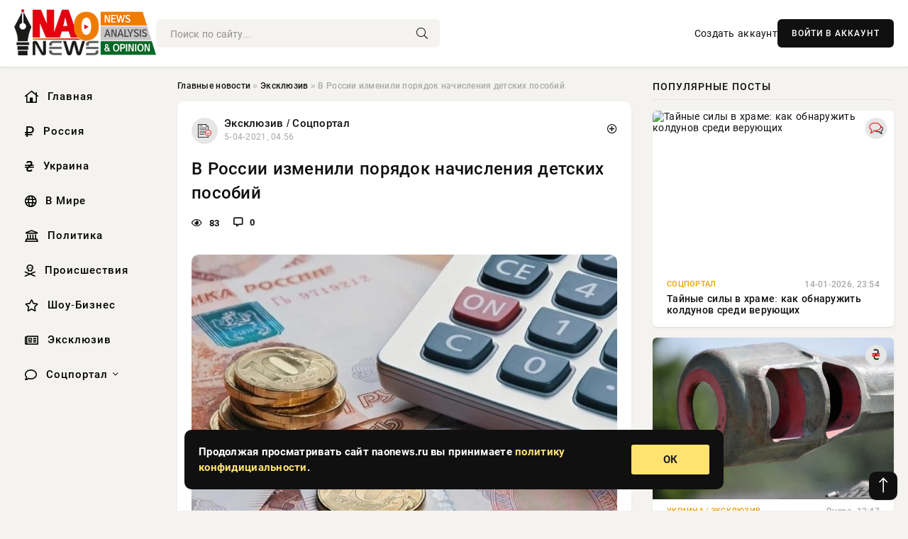

--- FILE ---
content_type: text/html; charset=utf-8
request_url: https://naonews.ru/exclusive/27926-v-rossii-izmenili-poryadok-nachisleniya-detskih-posobiy.html
body_size: 13355
content:
<!DOCTYPE html>
<html lang="ru">
   <head>
   <title>В России изменили порядок начисления детских пособий » Информационно аналитический портал «НАО News»</title>
<meta charset="utf-8">
<meta name="description" content="Российские военные испытали в Сирии новую технологию наведения ударных дронов «Орион».  Источник не сообщил,">
<meta name="keywords" content="Ежемесячные, России, защиты, социальной, Выплаты, новости, начисляться, будут, «Выплаты, изменениях, труда">
<link rel="canonical" href="https://naonews.ru/exclusive/27926-v-rossii-izmenili-poryadok-nachisleniya-detskih-posobiy.html">
<link rel="alternate" type="application/rss+xml" title="Информационно аналитический портал «НАО News» RSS" href="https://naonews.ru/rss.xml">
<link rel="preconnect" href="https://naonews.ru/" fetchpriority="high">
<meta property="twitter:title" content="В России изменили порядок начисления детских пособий » Информационно аналитический портал «НАО News»">
<meta property="twitter:url" content="https://naonews.ru/exclusive/27926-v-rossii-izmenili-poryadok-nachisleniya-detskih-posobiy.html">
<meta property="twitter:card" content="summary_large_image">
<meta property="twitter:image" content="https://naonews.ru/uploads/posts/2021-04/161758777210890.jpeg">
<meta property="twitter:description" content="Ежемесячные пособия на детей от трех до семи лет начали начислять опекунам с 1 апреля. Соответствующую информацию распространило Министерство труда и социальной защиты России. Выплаты на детей от 3 до 7 лет: новости об изменениях «Выплаты будут начисляться опекунам детей от 3 до 7 лет. Базовый">
<meta property="og:type" content="article">
<meta property="og:site_name" content="Информационно аналитический портал «НАО News»">
<meta property="og:title" content="В России изменили порядок начисления детских пособий » Информационно аналитический портал «НАО News»">
<meta property="og:url" content="https://naonews.ru/exclusive/27926-v-rossii-izmenili-poryadok-nachisleniya-detskih-posobiy.html">
<meta property="og:image" content="https://naonews.ru/uploads/posts/2021-04/161758777210890.jpeg">
<meta property="og:description" content="Ежемесячные пособия на детей от трех до семи лет начали начислять опекунам с 1 апреля. Соответствующую информацию распространило Министерство труда и социальной защиты России. Выплаты на детей от 3 до 7 лет: новости об изменениях «Выплаты будут начисляться опекунам детей от 3 до 7 лет. Базовый">

<script src="/engine/classes/min/index.php?g=general&amp;v=wqayt"></script>
<script src="/engine/classes/min/index.php?f=engine/classes/js/jqueryui.js,engine/classes/js/dle_js.js&amp;v=wqayt" defer></script>
<script type="application/ld+json">{"@context":"https://schema.org","@graph":[{"@type":"NewsArticle","@context":"https://schema.org/","publisher":{"@type":"Organization","name":"Информационно аналитический портал «НАО News»","logo":{"@type":"ImageObject","url":""}},"name":"В России изменили порядок начисления детских пособий","headline":"В России изменили порядок начисления детских пособий","mainEntityOfPage":{"@type":"WebPage","@id":"https://naonews.ru/exclusive/27926-v-rossii-izmenili-poryadok-nachisleniya-detskih-posobiy.html"},"datePublished":"2021-04-05T04:56:12+03:00","author":{"@type":"Person","name":"admin","url":"https://naonews.ru/user/admin/"},"image":["https://naonews.ru/uploads/posts/2021-04/161758777210890.jpeg"],"description":"Ежемесячные пособия на детей от трех до семи лет начали начислять опекунам с 1 апреля. Соответствующую информацию распространило Министерство труда и социальной защиты России. Выплаты на детей от 3 до 7 лет: новости об изменениях «Выплаты будут начисляться опекунам детей от 3 до 7 лет. Базовый"},{"@type":"BreadcrumbList","@context":"https://schema.org/","itemListElement":[{"@type":"ListItem","position":1,"item":{"@id":"https://naonews.ru/","name":"Главные новости"}},{"@type":"ListItem","position":2,"item":{"@id":"https://naonews.ru/exclusive/","name":"Эксклюзив"}},{"@type":"ListItem","position":3,"item":{"@id":"https://naonews.ru/exclusive/27926-v-rossii-izmenili-poryadok-nachisleniya-detskih-posobiy.html","name":"В России изменили порядок начисления детских пособий"}}]}]}</script> 
      <meta name="viewport" content="width=device-width, initial-scale=1.0" />
      <meta name="msapplication-TileColor" content="#e6e6e6">   
      <meta name="theme-color" content="#101010"> 
      <link rel="preload" href="/templates/Default/css/common.css" as="style">
      <link rel="preload" href="/templates/Default/css/styles.css" as="style">
      <link rel="preload" href="/templates/Default/css/engine.css" as="style">
      <link rel="preload" href="/templates/Default/css/fontawesome.css" as="style">
      <link rel="preload" href="/templates/Default/webfonts/manrope-400.woff2" as="font" type="font/woff2" crossorigin>
      <link rel="preload" href="/templates/Default/webfonts/manrope-600.woff2" as="font" type="font/woff2" crossorigin>
      <link rel="preload" href="/templates/Default/webfonts/manrope-700.woff2" as="font" type="font/woff2" crossorigin>
      <link rel="preload" href="/templates/Default/webfonts/fa-light-300.woff2" as="font" type="font/woff2" crossorigin>
      <link href="/templates/Default/css/common.css" type="text/css" rel="stylesheet" />
      <link href="/templates/Default/css/styles.css" type="text/css" rel="stylesheet" />
      <link href="/templates/Default/css/engine.css" type="text/css" rel="stylesheet" /> 
      <link href="/templates/Default/css/fontawesome.css" type="text/css" rel="stylesheet" />
      <link rel="apple-touch-icon" sizes="256x256" href="/templates/Default/favicons/256x256.png">
      <link rel="apple-touch-icon" sizes="192x192" href="/templates/Default/favicons/192x192.png">
      <link rel="apple-touch-icon" sizes="180x180" href="/templates/Default/favicons/180x180.png">
      <link rel="apple-touch-icon" sizes="167x167" href="/templates/Default/favicons/167x167.png">
      <link rel="apple-touch-icon" sizes="152x152" href="/templates/Default/favicons/152x152.png">
      <link rel="apple-touch-icon" sizes="120x120" href="/templates/Default/favicons/120x120.png">
      <link rel="icon" type="image/png" href="/templates/Default/favicons/favicon.png">
      	<!-- Yandex.RTB -->
	<script>window.yaContextCb=window.yaContextCb||[]</script>
	<script src="https://yandex.ru/ads/system/context.js" async></script>
   </head>
   <body>
      <div class="wrapper">
         <div class="wrapper-container wrapper-main">

            <header class="header d-flex ai-center vw100">
               <a href="/" class="logo" title="Информационно аналитический портал «НАО News»"><img src="/templates/Default/dleimages/logo.png" alt="Информационно аналитический портал «НАО News»"></a>
               <div class="header__search search-block flex-grow-1">
                  <form id="quicksearch" method="post">
                     <input type="hidden" name="do" value="search">
                     <input type="hidden" name="subaction" value="search">
                     <input class="search-block__input" id="story" name="story" placeholder="Поиск по сайту..." type="text" autocomplete="off">
                     <button class="search-block__btn" type="submit"><span class="fal fa-search"></span></button>
                  </form>
               </div>
               

               
               <a href="/?do=register" class="header__link">Создать аккаунт</a>
               <button class="header__btn-login js-show-login">ВОЙТИ В АККАУНТ</button>
               

               <button class="header__btn-menu d-none js-show-mobile-menu"><span class="fal fa-bars"></span></button>
            </header>

            <div class="content">
               <div class="cols">

                  <!-- MENU START -->
                  <aside class="col-side">
                     <ul class="side-nav js-this-in-mobile-menu">
                        <li><a href="/"><i class="far fa-home-lg"></i> Главная</a></li>
                        <li><a href="/russia/"><i class="far fa-ruble-sign"></i> Россия</a></li>
                        <li><a href="/ukraine/"><i class="far fa-hryvnia"></i> Украина</a></li>
                        <li><a href="/world/"><i class="far fa-globe"></i> В Мире</a></li>
                        <li><a href="/policy/"><i class="far fa-landmark"></i> Политика</a></li>
                        <li><a href="/incidents/"><i class="far fa-skull-crossbones"></i> Происшествия</a></li>
                        <li><a href="/show-business/"><i class="far fa-star"></i> Шоу-Бизнес</a></li>
                        <li><a href="/exclusive/"><i class="far fa-newspaper"></i> Эксклюзив</a></li>
                        <li class="submenu"><a href="/social/"><i class="far fa-comment"></i> Соцпортал</a>
                           <ul class="nav__list side-nav" style="position: unset !important">
                              <li class="nav__list-hidden"><a href="/social/goroskop/"><i class="far fa-planet-ringed"></i> Гороскопы</a></li>
                              <li class="nav__list-hidden"><a href="/social/primeti/"><i class="far fa-map-signs"></i> Приметы</a></li>
                              <li class="nav__list-hidden"><a href="/social/ezoterika/"><i class="far fa-sparkles"></i> Эзотерика</a></li>
                              <li class="nav__list-hidden"><a href="/social/prazdniki/"><i class="far fa-gift"></i> Праздники</a></li>
                              <li class="nav__list-hidden"><a href="/social/zdorove/"><i class="far fa-heart"></i> Здоровье</a></li>
                              <li class="nav__list-hidden"><a href="/social/psihologiya/"><i class="far fa-head-side-brain"></i> Психология</a></li>
                              <li class="nav__list-hidden"><a href="/social/dlya-zhenshchin/"><i class="far fa-venus-double"></i> Для женщин</a></li>
                              <li class="nav__list-hidden"><a href="/social/sad-ogorod/"><i class="far fa-seedling"></i> Сад-огород</a></li>
                           </ul>
                        </li>
                     </ul>
                  </aside>
                  <!-- MENU END -->
                  
                  <main class="col-main">
                    
                         
                        <div class="speedbar"><div class="over"><a href="https://naonews.ru/">Главные новости</a>  »  <a href="https://naonews.ru/exclusive/">Эксклюзив</a>  »  В России изменили порядок начисления детских пособий</div></div>
                        

                     <div class="content-block d-grid" id="content-block">
                        

                        
                        <div class="short">
	<div class="info-block">
	   <div class="info-body">
		  <a href="https://naonews.ru/exclusive/" class="info-img" title="Эксклюзив  /  Соцпортал"><img src="/uploads/icons/exclusive.png" alt="Эксклюзив  /  Соцпортал"></a>
		  <div class="info-title"><a href="https://naonews.ru/exclusive/" class="author_name">Эксклюзив  /  Соцпортал</a></div>
		  <div class="info-meta">
			 <time datetime="5-04-2021, 04:56" class="ago" title="5-04-2021, 04:56">5-04-2021, 04:56</time>
			 
		  </div>
	   </div>
        <div class="dosuga-post-head-mark">    
            <a href="#" class="js-show-login" title="Сохранить"><i class="far fa-plus-circle"></i></a>
                    
		</div> 
	</div>
	<div class="yz_short_body">
	   <h1 class="dn-short-t">В России изменили порядок начисления детских пособий</h1>
	   <div class="content_top_met">
	   	  <div class="f_eye"><i class="far fa-eye"></i> 83</div>
		  <a id="dle-comm-link" href="#comment">
			 <div class="f_link"><i class="far fa-comment-alt"></i> 0</div>
		  </a>
		  <div class="f_info">
		  </div>
	   </div>
	   <div class="page__text full-text clearfix">
	   	  <div style="margin-bottom: 20px">
		 	 
		  </div>
		  <div align="center"><!--dle_image_begin:https://naonews.ru/uploads/posts/2021-04/161758777210890.jpeg|--><div itemprop="image" itemscope="" itemtype="http://schema.org/ImageObject"><img itemprop="image" src="/uploads/posts/2021-04/161758777210890.jpeg" alt="В России изменили порядок начисления детских пособий" title="В России изменили порядок начисления детских пособий"  /></div><!--dle_image_end--></div>Ежемесячные пособия на детей от трех до семи лет начали начислять опекунам с 1 апреля. Соответствующую информацию распространило Министерство труда и социальной защиты России.<br /><br /><b>Выплаты на детей от 3 до 7 лет: новости об изменениях</b><br /><br />«Выплаты будут начисляться опекунам детей от 3 до 7 лет. Базовый размер выплаты равняется половине регионального прожиточного минимума», - поведали в Минтруде.<br /><br /><br /><br /><br />Ранее приемного ребенка не включали в состав семьи при расчете среднедушевого дохода. Теперь, если при базовой выплате детям доход на каждого члена семьи не достиг прожиточного минимума, пособие увеличится до 75%-100% .<br /><br />Сенатор Сергей Леонов отметил, что раньше, в некоторых случаях, претендовать на пособие не мог опекун с ежемесячным доходом в 20 тысяч рублей. Среднедушевой доход в такой ситуации оказывался выше прожиточного минимума.<br /><br />Недавно в министерстве отметили, что пособие в 2020 году назначали в размере 50% от регионального прожиточного минимума на ребенка. В текущем году пособие назначат в размере 75% регионального прожиточного минимума, если среднедушевой доход семьи будет ниже его среднего уровня при выплате финансовой поддержки в размере 50% регионального прожиточного минимума. Если среднедушевые доходы в семье при увеличении выплаты не поднимутся до уровня прожиточного минимума, пособие назначат в размере 100% регионального прожиточного минимума на ребенка.<br /><br />Министр труда и социальной защиты России Антон Котяков отмечал, что на портал «Госуслуги» уже направлено более 40 тысяч запросов на перерасчет выплат детям от трех до семи лет. По его словам, форма заявки стала более объемной в связи с тем, что теперь будут учитываться больше факторов и разных жизненных ситуаций.
		  <div style="margin-top: 20px">
		  	
		  </div>
	   </div>
	</div>
	<div class="page__tags d-flex">
	   
	</div>
	<div class="content_like">
	   <div class="df_like">
		  <a href="#" onclick="doRate('plus', '27926'); return false;" >
		  <i title="Мне нравится" class="far fa-thumbs-up"></i> <span><span data-likes-id="27926">0</span></span>
		  </a>
	   </div>
	   <div class="df_dlike">
		  <a href="#" onclick="doRate('minus', '27926'); return false;" >
		  <i title="Мне не нравится" class="far fa-thumbs-down"></i> <span><span data-dislikes-id="27926">0</span></span>
		  </a>
	   </div>
	</div>
	<div class="content_footer">
	   <script src="https://yastatic.net/share2/share.js"></script>
	   <div class="ya-share2" data-curtain data-shape="round" data-color-scheme="whiteblack" data-services="vkontakte,odnoklassniki,telegram,whatsapp"></div>
	   <div class="f_info">
		  <a href="javascript:AddComplaint('27926', 'news')"> 
		  <div class="more_jaloba">
			 <svg fill="none" width="15" height="15" stroke="currentColor" stroke-width="1.5" viewBox="0 0 24 24" xmlns="http://www.w3.org/2000/svg" aria-hidden="true">
				<path stroke-linecap="round" stroke-linejoin="round" d="M12 9v3.75m9-.75a9 9 0 11-18 0 9 9 0 0118 0zm-9 3.75h.008v.008H12v-.008z"></path>
			 </svg>
			 ЖАЛОБА
		  </div>
		  </a>
	   </div>
	</div>
 </div>
 <div class="page__comments sect__header">
	<div class="page__comments-header">
		<div class="page__comments-title">0 комментариев</div>
		<div class="page__comments-info">
			<span class="fal fa-exclamation-circle"></span>
			Обсудим?
		</div>
	
	</div>
	<!--dleaddcomments-->
	<!--dlecomments-->
 </div>
 <section class="sect">
	<div class="sect__header sect__title" style="font-weight: 500; font-size: 24px;">Смотрите также:</div>
	<div class="sect__content d-grid">
	   <div class="popular grid-item">
   <div class="popular__img img-responsive">
      <img loading="lazy" src="/uploads/posts/2021-05/162044424317000.jpeg" alt="Выплаты на детей от 3 до 7 лет изменились в России">
      <div class="item__category pi-center"><img src="/uploads/icons/exclusive.png"></div> 
   </div>
   <div class="meta_block">
      <div class="meta_block_cat">Эксклюзив  /  Соцпортал</div>
      <time class="meta_block_date" datetime="8-05-2021, 06:24">8-05-2021, 06:24</time>   
   </div>
   <div class="popular__desc">
      <a class="popular__title expand-link" href="https://naonews.ru/exclusive/29203-vyplaty-na-detey-ot-3-do-7-let-izmenilis-v-rossii.html">Выплаты на детей от 3 до 7 лет изменились в России</a>
   </div>
 </div><div class="popular grid-item">
   <div class="popular__img img-responsive">
      <img loading="lazy" src="/uploads/posts/2021-03/161560741718900.jpeg" alt="Выплаты на детей от 3 до 7 лет будут начислять по-новому">
      <div class="item__category pi-center"><img src="/uploads/icons/exclusive.png"></div> 
   </div>
   <div class="meta_block">
      <div class="meta_block_cat">Эксклюзив  /  Соцпортал</div>
      <time class="meta_block_date" datetime="13-03-2021, 06:50">13-03-2021, 06:50</time>   
   </div>
   <div class="popular__desc">
      <a class="popular__title expand-link" href="https://naonews.ru/exclusive/27026-vyplaty-na-detey-ot-3-do-7-let-budut-nachislyat-po-novomu.html">Выплаты на детей от 3 до 7 лет будут начислять по-новому</a>
   </div>
 </div><div class="popular grid-item">
   <div class="popular__img img-responsive">
      <img loading="lazy" src="/uploads/posts/2021-04/161750904219799.jpeg" alt="С апреля детские пособия начисляются по новым правилам">
      <div class="item__category pi-center"><img src="/uploads/icons/exclusive.png"></div> 
   </div>
   <div class="meta_block">
      <div class="meta_block_cat">Эксклюзив  /  Соцпортал</div>
      <time class="meta_block_date" datetime="4-04-2021, 07:04">4-04-2021, 07:04</time>   
   </div>
   <div class="popular__desc">
      <a class="popular__title expand-link" href="https://naonews.ru/exclusive/27896-s-aprelya-detskie-posobiya-nachislyayutsya-po-novym-pravilam.html">С апреля детские пособия начисляются по новым правилам</a>
   </div>
 </div><div class="popular grid-item">
   <div class="popular__img img-responsive">
      <img loading="lazy" src="/uploads/posts/2021-03/161551740318600.jpeg" alt="Расчет выплат на детей от 3 до 7 лет изменится">
      <div class="item__category pi-center"><img src="/uploads/icons/exclusive.png"></div> 
   </div>
   <div class="meta_block">
      <div class="meta_block_cat">Эксклюзив  /  Соцпортал</div>
      <time class="meta_block_date" datetime="12-03-2021, 05:50">12-03-2021, 05:50</time>   
   </div>
   <div class="popular__desc">
      <a class="popular__title expand-link" href="https://naonews.ru/exclusive/26984-raschet-vyplat-na-detey-ot-3-do-7-let-izmenitsya.html">Расчет выплат на детей от 3 до 7 лет изменится</a>
   </div>
 </div><div class="popular grid-item">
   <div class="popular__img img-responsive">
      <img loading="lazy" src="/uploads/posts/2021-05/162104353518977.jpeg" alt="В России стартовали выплаты повышенных пособий на детей">
      <div class="item__category pi-center"><img src="/uploads/icons/exclusive.png"></div> 
   </div>
   <div class="meta_block">
      <div class="meta_block_cat">Эксклюзив  /  Соцпортал</div>
      <time class="meta_block_date" datetime="15-05-2021, 04:52">15-05-2021, 04:52</time>   
   </div>
   <div class="popular__desc">
      <a class="popular__title expand-link" href="https://naonews.ru/exclusive/29488-v-rossii-startovali-vyplaty-povyshennyh-posobiy-na-detey.html">В России стартовали выплаты повышенных пособий на детей</a>
   </div>
 </div><div class="popular grid-item">
   <div class="popular__img img-responsive">
      <img loading="lazy" src="/uploads/posts/2021-01/161163444618799.jpeg" alt="В 2021 году пособие на детей от 3 до 7 лет увеличится">
      <div class="item__category pi-center"><img src="/uploads/icons/exclusive.png"></div> 
   </div>
   <div class="meta_block">
      <div class="meta_block_cat">Эксклюзив  /  Соцпортал</div>
      <time class="meta_block_date" datetime="26-01-2021, 07:14">26-01-2021, 07:14</time>   
   </div>
   <div class="popular__desc">
      <a class="popular__title expand-link" href="https://naonews.ru/exclusive/25324-v-2021-godu-posobie-na-detey-ot-3-do-7-let-uvelichitsya.html">В 2021 году пособие на детей от 3 до 7 лет увеличится</a>
   </div>
 </div><div class="popular grid-item">
   <div class="popular__img img-responsive">
      <img loading="lazy" src="/uploads/posts/2021-04/161741533018999.jpeg" alt="Правила назначения пособий на детей от 3 до 7 лет изменились с 1 апреля">
      <div class="item__category pi-center"><img src="/uploads/icons/exclusive.png"></div> 
   </div>
   <div class="meta_block">
      <div class="meta_block_cat">Эксклюзив  /  Соцпортал</div>
      <time class="meta_block_date" datetime="3-04-2021, 05:02">3-04-2021, 05:02</time>   
   </div>
   <div class="popular__desc">
      <a class="popular__title expand-link" href="https://naonews.ru/exclusive/27856-pravila-naznacheniya-posobiy-na-detey-ot-3-do-7-let-izmenilis-s-1-aprelya.html">Правила назначения пособий на детей от 3 до 7 лет изменились с 1 апреля</a>
   </div>
 </div><div class="popular grid-item">
   <div class="popular__img img-responsive">
      <img loading="lazy" src="/templates/Default/dleimages/no_image.jpg" alt="Минтруд разъяснил новые правила выплат для детей от 3 до 7 лет">
      <div class="item__category pi-center"><img src="/uploads/icons/exclusive.png"></div> 
   </div>
   <div class="meta_block">
      <div class="meta_block_cat">Эксклюзив  /  Соцпортал</div>
      <time class="meta_block_date" datetime="6-01-2021, 06:04">6-01-2021, 06:04</time>   
   </div>
   <div class="popular__desc">
      <a class="popular__title expand-link" href="https://naonews.ru/exclusive/24162-mintrud-razyasnil-novye-pravila-vyplat-dlya-detey-ot-3-do-7-let.html">Минтруд разъяснил новые правила выплат для детей от 3 до 7 лет</a>
   </div>
 </div><div class="popular grid-item">
   <div class="popular__img img-responsive">
      <img loading="lazy" src="/uploads/posts/2021-03/161490984519800.jpeg" alt="Размер пособия на детей от 3 до 7 лет вырастет с 1 апреля">
      <div class="item__category pi-center"><img src="/uploads/icons/exclusive.png"></div> 
   </div>
   <div class="meta_block">
      <div class="meta_block_cat">Эксклюзив  /  Соцпортал</div>
      <time class="meta_block_date" datetime="5-03-2021, 05:04">5-03-2021, 05:04</time>   
   </div>
   <div class="popular__desc">
      <a class="popular__title expand-link" href="https://naonews.ru/exclusive/26754-razmer-posobiya-na-detey-ot-3-do-7-let-vyrastet-s-1-aprelya.html">Размер пособия на детей от 3 до 7 лет вырастет с 1 апреля</a>
   </div>
 </div><div class="popular grid-item">
   <div class="popular__img img-responsive">
      <img loading="lazy" src="/uploads/posts/2021-03/161542872218769.jpeg" alt="Путин внес изменения в пособия на детей от 3 до 7 лет">
      <div class="item__category pi-center"><img src="/uploads/icons/exclusive.png"></div> 
   </div>
   <div class="meta_block">
      <div class="meta_block_cat">Эксклюзив  /  Соцпортал</div>
      <time class="meta_block_date" datetime="11-03-2021, 05:12">11-03-2021, 05:12</time>   
   </div>
   <div class="popular__desc">
      <a class="popular__title expand-link" href="https://naonews.ru/exclusive/26948-putin-vnes-izmeneniya-v-posobiya-na-detey-ot-3-do-7-let.html">Путин внес изменения в пособия на детей от 3 до 7 лет</a>
   </div>
 </div>
	</div>
 </section>

                        

                     </div>
                  </main>

                  <aside class="col-side">

                     <div class="side-block">
                        <div class="side-block__title">Популярные посты</div>
                        <div class="side-block__content">
                        <div class="popular grid-item">
   <div class="popular__img img-responsive">
      <img loading="lazy" src="https://wordyou.ru/wp-content/uploads/2026/01/hram-755x390.jpg" alt="Тайные силы в храме: как обнаружить колдунов среди верующих">
      <div class="item__category pi-center"><img src="/uploads/icons/social.png"></div> 
   </div>
   <div class="meta_block">
      <div class="meta_block_cat">Соцпортал</div>
      <time class="meta_block_date" datetime="14-01-2026, 23:54">14-01-2026, 23:54</time>   
   </div>
   <div class="popular__desc">
      <a class="popular__title expand-link" href="https://naonews.ru/social/87078-tajnye-sily-v-hrame-kak-obnaruzhit-koldunov-sredi-verujuschih.html">Тайные силы в храме: как обнаружить колдунов среди верующих</a>
   </div>
 </div><div class="popular grid-item">
   <div class="popular__img img-responsive">
      <img loading="lazy" src="/uploads/posts/2026-01/thumbs/1768479632-11768477203-1xl.webp" alt="Освобождение села Комаровка дает сигнал к новой фазе Сумской операции">
      <div class="item__category pi-center"><img src="/uploads/icons/ukraine.png"></div> 
   </div>
   <div class="meta_block">
      <div class="meta_block_cat">Украина  /  Эксклюзив</div>
      <time class="meta_block_date" datetime="Вчера, 13:47">Вчера, 13:47</time>   
   </div>
   <div class="popular__desc">
      <a class="popular__title expand-link" href="https://naonews.ru/ukraine/87145-osvobozhdenie-sela-komarovka-daet-signal-k-novoj-faze-sumskoj-operacii.html">Освобождение села Комаровка дает сигнал к новой фазе Сумской операции</a>
   </div>
 </div><div class="popular grid-item">
   <div class="popular__img img-responsive">
      <img loading="lazy" src="/uploads/posts/2026-01/1768460530-11768445406-13317.webp" alt="Магнитная буря 15 января 2026: небольшие колебания геосферы в четверг скажутся на самочувствии метеопатов">
      <div class="item__category pi-center"><img src="/uploads/icons/exclusive.png"></div> 
   </div>
   <div class="meta_block">
      <div class="meta_block_cat">Эксклюзив</div>
      <time class="meta_block_date" datetime="Вчера, 09:41">Вчера, 09:41</time>   
   </div>
   <div class="popular__desc">
      <a class="popular__title expand-link" href="https://naonews.ru/exclusive/87100-magnitnaja-burja-15-janvarja-2026-nebolshie-kolebanija-geosfery-v-chetverg-skazhutsja-na-samochuvstvii-meteopatov.html">Магнитная буря 15 января 2026: небольшие колебания геосферы в четверг скажутся на самочувствии метеопатов</a>
   </div>
 </div><div class="popular grid-item">
   <div class="popular__img img-responsive">
      <img loading="lazy" src="/uploads/posts/2026-01/1768406457-21768402940-2255x300.webp" alt="Сильвестров день или Куриный праздник: традиции, приметы, поверья на 15 января">
      <div class="item__category pi-center"><img src="/uploads/icons/prazdniki.png"></div> 
   </div>
   <div class="meta_block">
      <div class="meta_block_cat">Праздники  /  Приметы  /  Соцпортал</div>
      <time class="meta_block_date" datetime="14-01-2026, 18:18">14-01-2026, 18:18</time>   
   </div>
   <div class="popular__desc">
      <a class="popular__title expand-link" href="https://naonews.ru/social/prazdniki/87023-silvestrov-den-ili-kurinyj-prazdnik-tradicii-primety-poverja-na-15-janvarja.html">Сильвестров день или Куриный праздник: традиции, приметы, поверья на 15 января</a>
   </div>
 </div>                           
                        </div>
                     </div>
                     <div class="side-block">
                        <div class="side-block__title">Выбор редакции</div>
                        <div class="side-block__content">
                        <div class="int d-flex ai-center">
    <div class="int__img img-fit-cover">
       <img loading="lazy" src="/uploads/posts/2026-01/thumbs/1768406599-11768395633-1original.webp" alt="Трансгендерная* дочь Илона Маска снялась в нижнем белье">
    </div>
    <div class="int__desc flex-grow-1">
       <a class="int__title expand-link" href="https://naonews.ru/show-business/87035-transgendernaja-doch-ilona-maska-snjalas-v-nizhnem-bele.html">
          <div class="line-clamp">Трансгендерная* дочь Илона Маска снялась в нижнем белье</div>
       </a>
    </div>
 </div><div class="int d-flex ai-center">
    <div class="int__img img-fit-cover">
       <img loading="lazy" src="/uploads/posts/2026-01/1768460517-11768452604-16689.webp" alt="Демобилизация мобилизованных бойцов из зоны СВО: возможна ли в 2026 году? Что говорят эксперты, свежие новости на 15.01.2026">
    </div>
    <div class="int__desc flex-grow-1">
       <a class="int__title expand-link" href="https://naonews.ru/exclusive/87097-demobilizacija-mobilizovannyh-bojcov-iz-zony-svo-vozmozhna-li-v-2026-godu-chto-govorjat-jeksperty-svezhie-novosti-na-15012026.html">
          <div class="line-clamp">Демобилизация мобилизованных бойцов из зоны СВО: возможна ли в 2026 году? Что говорят эксперты, свежие новости на 15.01.2026</div>
       </a>
    </div>
 </div><div class="int d-flex ai-center">
    <div class="int__img img-fit-cover">
       <img loading="lazy" src="/uploads/posts/2026-01/thumbs/1768384351-11768373703-1original.webp" alt="Киану Ривз устроил романтическое свидание для возлюбленной Александры Грант">
    </div>
    <div class="int__desc flex-grow-1">
       <a class="int__title expand-link" href="https://naonews.ru/show-business/87015-kianu-rivz-ustroil-romanticheskoe-svidanie-dlja-vozljublennoj-aleksandry-grant.html">
          <div class="line-clamp">Киану Ривз устроил романтическое свидание для возлюбленной Александры Грант</div>
       </a>
    </div>
 </div><div class="int d-flex ai-center">
    <div class="int__img img-fit-cover">
       <img loading="lazy" src="/uploads/posts/2026-01/thumbs/1768384278-11768379103-1xl.webp" alt="Ликвидацию Молдавии останавливают сразу два региона">
    </div>
    <div class="int__desc flex-grow-1">
       <a class="int__title expand-link" href="https://naonews.ru/policy/87000-likvidaciju-moldavii-ostanavlivajut-srazu-dva-regiona.html">
          <div class="line-clamp">Ликвидацию Молдавии останавливают сразу два региона</div>
       </a>
    </div>
 </div>  
                        </div>
                     </div>

                     <!--be510e28--><!--be510e28--><!--530a2aa3--><!--530a2aa3-->

                     <div class="side-block side-block--sticky hm">
                        
                     </div>

                  </aside>

               </div>
               <!-- END COLS -->
            </div>

         <!-- FOOTER START -->
         <footer class="footer d-flex ai-center vw100">
            <div class="footer__copyright">
               <a href="/o-proekte.html" rel="nofollow">О проекте</a>
               <a href="/redakcija.html" rel="nofollow">Редакция</a>
               <a href="/politika-konfidencialnosti.html" rel="nofollow">Политика конфиденциальности</a>
               <a href="/kontakty.html" rel="nofollow">Реклама</a> 
               <a href="/kontakty.html" rel="nofollow">Контакты</a>
            </div>
            <div class="footer__text icon-at-left" style="line-height: 20px;">
               Использование любых материалов, размещённых на сайте, разрешается при условии активной ссылки на наш сайт.
               При копировании материалов для интернет-изданий – обязательна прямая открытая для поисковых систем гиперссылка. Ссылка должна быть размещена в независимости от полного либо частичного использования материалов. Гиперссылка (для интернет- изданий) – должна быть размещена в подзаголовке или в первом абзаце материала.
               Все материалы, содержащиеся на веб-сайте naonews.ru, защищены законом об авторском праве. Фотографии и прочие материалы являются собственностью их авторов и представлены исключительно для некоммерческого использования и ознакомления , если не указано иное. Несанкционированное использование таких материалов может нарушать закон об авторском праве, торговой марке и другие законы.

               <div style="margin-top: 20px;">
                  <p>
                     <span style="font-size:12px">* В России признаны иноагентами: Киселёв Евгений Алекссевич, WWF, Белый Руслан Викторович, Анатолий Белый (Вайсман), Касьянов Михаил Михайлович, Бер Илья Леонидович, Троянова Яна Александровна, Галкин Максим Александрович, Макаревич Андрей Вадимович, Шац Михаил Григорьевич, Гордон Дмитрий Ильич, Лазарева Татьяна Юрьевна, Чичваркин Евгений Александрович, Ходорковский Михаил Борисович, Каспаров Гарри Кимович, Моргенштерн Алишер Тагирович (Алишер Валеев), Невзоров Александр Глебович, Венедиктов Алексей Алексеевич, Дудь Юрий Александрович, Фейгин Марк Захарович, Киселев Евгений Алексеевич, Шендерович Виктор Анатольевич, Гребенщиков Борис Борисович, Максакова-Игенбергс Мария Петровна, Слепаков Семен Сергеевич, Покровский Максим Сергеевич, Варламов Илья Александрович, Рамазанова Земфира Талгатовна, Прусикин Илья Владимирович, Смольянинов Артур Сергеевич, Федоров Мирон Янович (Oxxxymiron), Алексеев Иван Александрович (Noize MC), Дремин Иван Тимофеевич (Face), Гырдымова Елизавета Андреевна (Монеточка), Игорь(Егор) Михайлович Бортник (Лёва Би-2).</span>
                  </p>
                  <br />
                  <p>
                     <span style="font-size:12px">* Экстремисты и террористы, запрещенные в РФ:&nbsp;Meta (Facebook и Instagram),&nbsp;</span>Русский добровольческий корпус (РДК),&nbsp;<span style="font-size:12px">Правый сектор, Украинская повстанческая армия (УПА), ИГИЛ, полк Азов, Джебхат ан-Нусра, Национал-Большевистская партия (НБП), Аль-Каида, УНА-УНСО, Талибан, Меджлис крымско-татарского народа, Свидетели Иеговы, Мизантропик Дивижн, Братство, Артподготовка, Тризуб им. Степана Бандеры, НСО, Славянский союз, Формат-18, Хизб ут-Тахрир, Исламская партия Туркестана, Хайят Тахрир аш-Шам, Таухид валь-Джихад, АУЕ, Братья мусульмане, Колумбайн, Навальный, К. Буданов.</span>
                  </p>
                  <br />
                  <p>
                     <span style="font-size:12px">* СМИ — иностранные агенты: Телеканал «Дождь», Медуза, Голос Америки, Idel. Реалии, Кавказ. Реалии, Крым. Реалии, ТК&nbsp;Настоящее Время, The Insider,&nbsp;</span>Deutsche&nbsp;Welle,&nbsp;<span style="font-size:12px">Проект, Azatliq Radiosi, «Радио Свободная Европа/Радио Свобода» (PCE/PC), Сибирь. Реалии, Фактограф, Север. Реалии, MEDIUM-ORIENT, Bellingcat, Пономарев Л. А., Савицкая Л.А., Маркелов С.Е., Камалягин Д.Н., Апахончич Д.А.,&nbsp;Толоконникова Н.А., Гельман М.А., Шендерович В.А., Верзилов П.Ю., Баданин Р.С., Гордон.</span>
                  </p>
                  <br />
                  <p>
                     <span style="font-size:12px">* Организации — иностранные агенты: Альянс Врачей, Агора, Голос, Гражданское содействие, Династия (фонд), За&nbsp;права человека, Комитет против пыток, Левада-Центр, Мемориал, Молодая Карелия, Московская школа гражданского просвещения, Пермь-36, Ракурс, Русь Сидящая, Сахаровский центр, Сибирский экологический центр, ИАЦ Сова, Союз комитетов солдатских матерей России, Фонд борьбы с&nbsp;коррупцией (ФБК), Фонд защиты гласности, Фонд свободы информации, Центр «Насилию.нет», Центр защиты прав СМИ, Transparency International.</span>
                  </p>
               </div>

               <p class="copyright mb-0" style="margin-top: 20px;">Copyright &copy; 2026, Информационно аналитический портал «НАО News». Все права защищены.</p>
               <div class="adult_foot">18+</div>
            </div>
         </footer>
         <!-- FOOTER END -->

         </div>
         <!-- END WRAPPER-MAIN -->
      </div>
      <!-- END WRAPPER -->
      
      <script>
<!--
var dle_root       = '/';
var dle_admin      = '';
var dle_login_hash = '48ded4d5bf31078fbc523a58a49bc6f768cb5293';
var dle_group      = 5;
var dle_link_type  = 1;
var dle_skin       = 'Default';
var dle_wysiwyg    = 0;
var dle_min_search = '4';
var dle_act_lang   = ["Подтвердить", "Отмена", "Вставить", "Отмена", "Сохранить", "Удалить", "Загрузка. Пожалуйста, подождите..."];
var menu_short     = 'Быстрое редактирование';
var menu_full      = 'Полное редактирование';
var menu_profile   = 'Просмотр профиля';
var menu_send      = 'Отправить сообщение';
var menu_uedit     = 'Админцентр';
var dle_info       = 'Информация';
var dle_confirm    = 'Подтверждение';
var dle_prompt     = 'Ввод информации';
var dle_req_field  = ["Заполните поле с именем", "Заполните поле с сообщением", "Заполните поле с темой сообщения"];
var dle_del_agree  = 'Вы действительно хотите удалить? Данное действие невозможно будет отменить';
var dle_spam_agree = 'Вы действительно хотите отметить пользователя как спамера? Это приведёт к удалению всех его комментариев';
var dle_c_title    = 'Отправка жалобы';
var dle_complaint  = 'Укажите текст Вашей жалобы для администрации:';
var dle_mail       = 'Ваш e-mail:';
var dle_big_text   = 'Выделен слишком большой участок текста.';
var dle_orfo_title = 'Укажите комментарий для администрации к найденной ошибке на странице:';
var dle_p_send     = 'Отправить';
var dle_p_send_ok  = 'Уведомление успешно отправлено';
var dle_save_ok    = 'Изменения успешно сохранены. Обновить страницу?';
var dle_reply_title= 'Ответ на комментарий';
var dle_tree_comm  = '0';
var dle_del_news   = 'Удалить статью';
var dle_sub_agree  = 'Вы действительно хотите подписаться на комментарии к данной публикации?';
var dle_unsub_agree  = 'Вы действительно хотите отписаться от комментариев к данной публикации?';
var dle_captcha_type  = '0';
var dle_share_interesting  = ["Поделиться ссылкой на выделенный текст", "Twitter", "Facebook", "Вконтакте", "Прямая ссылка:", "Нажмите правой клавишей мыши и выберите «Копировать ссылку»"];
var DLEPlayerLang     = {prev: 'Предыдущий',next: 'Следующий',play: 'Воспроизвести',pause: 'Пауза',mute: 'Выключить звук', unmute: 'Включить звук', settings: 'Настройки', enterFullscreen: 'На полный экран', exitFullscreen: 'Выключить полноэкранный режим', speed: 'Скорость', normal: 'Обычная', quality: 'Качество', pip: 'Режим PiP'};
var DLEGalleryLang    = {CLOSE: 'Закрыть (Esc)', NEXT: 'Следующее изображение', PREV: 'Предыдущее изображение', ERROR: 'Внимание! Обнаружена ошибка', IMAGE_ERROR: 'Не удалось загрузить изображение', TOGGLE_SLIDESHOW: 'Просмотр слайдшоу',TOGGLE_FULLSCREEN: 'Полноэкранный режим', TOGGLE_THUMBS: 'Включить / Выключить уменьшенные копии', ITERATEZOOM: 'Увеличить / Уменьшить', DOWNLOAD: 'Скачать изображение' };
var DLEGalleryMode    = 1;
var DLELazyMode       = 0;
var allow_dle_delete_news   = false;

jQuery(function($){
					setTimeout(function() {
						$.get(dle_root + "engine/ajax/controller.php?mod=adminfunction", { 'id': '27926', action: 'newsread', user_hash: dle_login_hash });
					}, 5000);
});
//-->
</script>
      

<div class="login login--not-logged d-none">
   <div class="login__header d-flex jc-space-between ai-center">
      <div class="login__title stretch-free-width ws-nowrap">Войти <a href="/?do=register">Регистрация</a></div>
      <div class="login__close"><span class="fal fa-times"></span></div>
   </div>
   <form method="post">
      <div class="login__content">
         <div class="login__row">
            <div class="login__caption">E-mail:</div>
            <div class="login__input"><input type="text" name="login_name" id="login_name" placeholder="Ваш e-mail"></div>
            <span class="fal fa-at"></span>
         </div>
         <div class="login__row">
            <div class="login__caption">Пароль: <a href="/?do=lostpassword">Забыли пароль?</a></div>
            <div class="login__input"><input type="password" name="login_password" id="login_password" placeholder="Ваш пароль"></div>
            <span class="fal fa-lock"></span>
         </div>
         <label class="login__row checkbox" for="login_not_save">
         <input type="checkbox" name="login_not_save" id="login_not_save" value="1">
         <span>Не запоминать меня</span>
         </label>
         <div class="login__row">
            <button onclick="submit();" type="submit" title="Вход">Войти на сайт</button>
            <input name="login" type="hidden" id="login" value="submit">
         </div>
      </div>
      <div class="login__social">
         <div class="login__social-caption">Или войти через</div>
         <div class="login__social-btns">
            <a href="" rel="nofollow" target="_blank"><img loading="lazy" src="/templates/Default/dleimages/vk.svg" alt></a>
            <a href="" rel="nofollow" target="_blank"><img loading="lazy" src="/templates/Default/dleimages/ok.svg" alt></a>
            <a href="" rel="nofollow" target="_blank"><img loading="lazy" src="/templates/Default/dleimages/mail.svg" alt></a>
            <a href="" rel="nofollow" target="_blank"><img loading="lazy" src="/templates/Default/dleimages/yandex.svg" alt></a>
         </div>
      </div>
   </form>
</div>

      <div id="scrolltop" style="display: block;"><span class="fal fa-long-arrow-up"></span></div>
      <div class="message-alert">
         <div class="message-alert-in">
            <div class="message-alert-desc">
               <div class="message-alert-text">Продолжая просматривать сайт naonews.ru вы принимаете <a href="/politika-konfidencialnosti.html">политику конфидициальности</a>.</div>
            </div>
            <div class="message-alert-btns">
               <div class="message-btn message-btn-yes">ОК</div>
            </div>
         </div>
      </div>

      <script src="/templates/Default/js/libs.js"></script>

      
      
      <!-- Yandex.Metrika counter -->
<script type="text/javascript" >
   (function(m,e,t,r,i,k,a){m[i]=m[i]||function(){(m[i].a=m[i].a||[]).push(arguments)};
   m[i].l=1*new Date();
   for (var j = 0; j < document.scripts.length; j++) {if (document.scripts[j].src === r) { return; }}
   k=e.createElement(t),a=e.getElementsByTagName(t)[0],k.async=1,k.src=r,a.parentNode.insertBefore(k,a)})
   (window, document, "script", "https://mc.yandex.ru/metrika/tag.js", "ym");

   ym(51575846, "init", {
        clickmap:true,
        trackLinks:true,
        accurateTrackBounce:true
   });
</script>
<noscript><div><img src="https://mc.yandex.ru/watch/51575846" style="position:absolute; left:-9999px;" alt="" /></div></noscript>
<!-- /Yandex.Metrika counter -->

   <script defer src="https://static.cloudflareinsights.com/beacon.min.js/vcd15cbe7772f49c399c6a5babf22c1241717689176015" integrity="sha512-ZpsOmlRQV6y907TI0dKBHq9Md29nnaEIPlkf84rnaERnq6zvWvPUqr2ft8M1aS28oN72PdrCzSjY4U6VaAw1EQ==" data-cf-beacon='{"version":"2024.11.0","token":"5ac0997b032f4524895b747dabe82619","r":1,"server_timing":{"name":{"cfCacheStatus":true,"cfEdge":true,"cfExtPri":true,"cfL4":true,"cfOrigin":true,"cfSpeedBrain":true},"location_startswith":null}}' crossorigin="anonymous"></script>
</body>
</html>